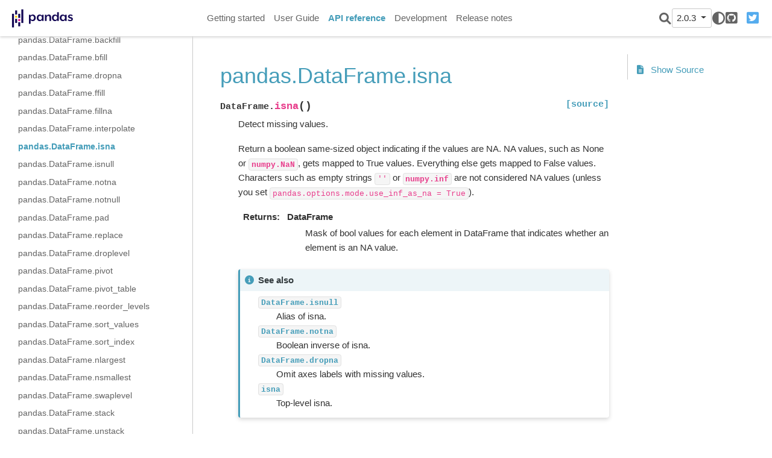

--- FILE ---
content_type: text/html
request_url: https://pandas.pydata.org/pandas-docs/version/2.0.3/reference/api/pandas.DataFrame.isna.html
body_size: 6849
content:

<!DOCTYPE html>

<html lang="en">
  <head>
    <meta charset="utf-8" />
    <meta name="viewport" content="width=device-width, initial-scale=1.0" /><meta name="generator" content="Docutils 0.17.1: http://docutils.sourceforge.net/" />

    <title>pandas.DataFrame.isna &#8212; pandas 2.0.3 documentation</title>
  <script>
    document.documentElement.dataset.mode = localStorage.getItem("mode") || "";
    document.documentElement.dataset.theme = localStorage.getItem("theme") || "light";
  </script>
  
  <!-- Loaded before other Sphinx assets -->
  <link href="../../_static/styles/theme.css?digest=9b1a4fa89bdd0e95b23b" rel="stylesheet">
<link href="../../_static/styles/pydata-sphinx-theme.css?digest=9b1a4fa89bdd0e95b23b" rel="stylesheet">

  
  <link rel="stylesheet"
    href="../../_static/vendor/fontawesome/6.1.2/css/all.min.css">
  <link rel="preload" as="font" type="font/woff2" crossorigin
    href="../../_static/vendor/fontawesome/6.1.2/webfonts/fa-solid-900.woff2">
  <link rel="preload" as="font" type="font/woff2" crossorigin
    href="../../_static/vendor/fontawesome/6.1.2/webfonts/fa-brands-400.woff2">

    <link rel="stylesheet" type="text/css" href="../../_static/pygments.css" />
    <link rel="stylesheet" type="text/css" href="../../_static/plot_directive.css" />
    <link rel="stylesheet" type="text/css" href="../../_static/copybutton.css" />
    <link rel="stylesheet" type="text/css" href="../../_static/panels-main.c949a650a448cc0ae9fd3441c0e17fb0.css" />
    <link rel="stylesheet" type="text/css" href="../../_static/panels-variables.06eb56fa6e07937060861dad626602ad.css" />
    <link rel="stylesheet" type="text/css" href="../../_static/css/getting_started.css" />
    <link rel="stylesheet" type="text/css" href="../../_static/css/pandas.css" />
  
  <!-- Pre-loaded scripts that we'll load fully later -->
  <link rel="preload" as="script" href="../../_static/scripts/pydata-sphinx-theme.js?digest=9b1a4fa89bdd0e95b23b">

    <script data-url_root="../../" id="documentation_options" src="../../_static/documentation_options.js"></script>
    <script src="../../_static/jquery.js"></script>
    <script src="../../_static/underscore.js"></script>
    <script src="../../_static/doctools.js"></script>
    <script src="../../_static/clipboard.min.js"></script>
    <script src="../../_static/copybutton.js"></script>
    <script src="../../_static/toggleprompt.js"></script>
    <script src="https://cdn.jsdelivr.net/npm/@jupyter-widgets/html-manager@^1.0.1/dist/embed-amd.js"></script>
    <script async="async" src="https://www.googletagmanager.com/gtag/js?id=G-5RE31C1RNW"></script>
    <script>
                    window.dataLayer = window.dataLayer || [];
                    function gtag(){ dataLayer.push(arguments); }
                    gtag('js', new Date());
                    gtag('config', 'G-5RE31C1RNW');
                </script>
    <script>DOCUMENTATION_OPTIONS.pagename = 'reference/api/pandas.DataFrame.isna';</script>
    <script>
        DOCUMENTATION_OPTIONS.theme_switcher_json_url = '/versions.json';
        DOCUMENTATION_OPTIONS.theme_switcher_version_match = '2.0.3';
        </script>
    <link rel="shortcut icon" href="../../_static/favicon.ico"/>
    <link rel="index" title="Index" href="../../genindex.html" />
    <link rel="search" title="Search" href="../../search.html" />
    <link rel="next" title="pandas.DataFrame.isnull" href="pandas.DataFrame.isnull.html" />
    <link rel="prev" title="pandas.DataFrame.isin" href="pandas.DataFrame.isin.html" />
  <meta name="viewport" content="width=device-width, initial-scale=1" />
  <meta name="docsearch:language" content="en">
  </head>
  
  
  <body data-spy="scroll" data-target="#bd-toc-nav" data-offset="180" data-default-mode="">

  
  <input type="checkbox" class="sidebar-toggle" name="__primary" id="__primary">
  <label class="overlay overlay-primary" for="__primary"></label>

  
  <input type="checkbox" class="sidebar-toggle" name="__secondary" id="__secondary">
  <label class="overlay overlay-secondary" for="__secondary"></label>

  
  <div class="search-button__wrapper">
    <div class="search-button__overlay"></div>
    <div class="search-button__search-container">
      
<form class="bd-search d-flex align-items-center" action="../../search.html" method="get">
  <i class="icon fas fa-search"></i>
  <input type="search" class="form-control" name="q" id="search-input" placeholder="Search the docs ..." aria-label="Search the docs ..." autocomplete="off" autocorrect="off" autocapitalize="off" spellcheck="false">
  <span class="search-button__kbd-shortcut"><kbd class="kbd-shortcut__modifier">Ctrl</kbd>+<kbd>K</kbd></span>
</form>
    </div>
  </div>

  
  <nav class="bd-header navbar navbar-expand-lg bd-navbar" id="navbar-main"><div class="bd-header__inner bd-page-width">
  <label class="sidebar-toggle primary-toggle" for="__primary">
      <span class="fas fa-bars"></span>
  </label>
  <div id="navbar-start">
    
    
  


<a class="navbar-brand logo" href="../../index.html">

  
  
  
  
  
  
  

  
    <img src="../../_static/pandas.svg" class="logo__image only-light" alt="Logo image">
    <img src="https://pandas.pydata.org/static/img/pandas_white.svg" class="logo__image only-dark" alt="Logo image">
  
  
</a>
    
  </div>

  
  <div class="col-lg-9 navbar-header-items">
    <div id="navbar-center" class="mr-auto">
      
      <div class="navbar-center-item">
        <nav class="navbar-nav">
    <p class="sidebar-header-items__title" role="heading" aria-level="1" aria-label="Site Navigation">
        Site Navigation
    </p>
    <ul id="navbar-main-elements" class="navbar-nav">
        
                <li class="nav-item">
                    <a class="nav-link" href="../../getting_started/index.html">
                        Getting started
                    </a>
                </li>
                

                <li class="nav-item">
                    <a class="nav-link" href="../../user_guide/index.html">
                        User Guide
                    </a>
                </li>
                

                <li class="nav-item current active">
                    <a class="nav-link" href="../index.html">
                        API reference
                    </a>
                </li>
                

                <li class="nav-item">
                    <a class="nav-link" href="../../development/index.html">
                        Development
                    </a>
                </li>
                

                <li class="nav-item">
                    <a class="nav-link" href="../../whatsnew/index.html">
                        Release notes
                    </a>
                </li>
                
    </ul>
</nav>
      </div>
      
    </div>

    <div id="navbar-end">
      <div class="navbar-end-item navbar-end__search-button-container">
        
<button class="btn btn-sm navbar-btn search-button search-button__button" title="Search">
  <i class="fas fa-search"></i>
</button>
      </div>
      
      <div class="navbar-end-item">
        <div class="version-switcher__container dropdown">
    <button type="button" class="version-switcher__button btn btn-sm navbar-btn dropdown-toggle" data-toggle="dropdown">
        2.0.3  <!-- this text may get changed later by javascript -->
        <span class="caret"></span>
    </button>
    <div class="version-switcher__menu dropdown-menu list-group-flush py-0">
    <!-- dropdown will be populated by javascript on page load -->
    </div>
</div>
      </div>
      
      <div class="navbar-end-item">
        <span class="theme-switch-button btn btn-sm btn-outline-primary navbar-btn rounded-circle">
    <a class="theme-switch" data-mode="light"><i class="fas fa-sun"></i></a>
    <a class="theme-switch" data-mode="dark"><i class="far fa-moon"></i></a>
    <a class="theme-switch" data-mode="auto"><i class="fas fa-adjust"></i></a>
</span>
      </div>
      
      <div class="navbar-end-item">
        <ul id="navbar-icon-links" class="navbar-nav" aria-label="Icon Links">
        <li class="nav-item">
          
          
          
          
          
          
          <a href="https://github.com/pandas-dev/pandas" title="GitHub" class="nav-link" rel="noopener" target="_blank"><span><i class="fab fa-github-square"></i></span>
            <label class="sr-only">GitHub</label></a>
        </li>
        <li class="nav-item">
          
          
          
          
          
          
          <a href="https://twitter.com/pandas_dev" title="Twitter" class="nav-link" rel="noopener" target="_blank"><span><i class="fab fa-twitter-square"></i></span>
            <label class="sr-only">Twitter</label></a>
        </li>
      </ul>
      </div>
      
    </div>
  </div>


  
  <div class="search-button-container--mobile">
<button class="btn btn-sm navbar-btn search-button search-button__button" title="Search">
  <i class="fas fa-search"></i>
</button>
  </div>

  
  <label class="sidebar-toggle secondary-toggle" for="__secondary">
      <span class="fas fa-outdent"></span>
  </label>
  

</div>
  </nav>
  

  <div class="bd-container">
    <div class="bd-container__inner bd-page-width">
      
      <div class="bd-sidebar-primary bd-sidebar">
        
  
  <div class="sidebar-header-items sidebar-primary__section">
    
    
      <div class="sidebar-header-items__center">
      
      <div class="navbar-center-item">
        <nav class="navbar-nav">
    <p class="sidebar-header-items__title" role="heading" aria-level="1" aria-label="Site Navigation">
        Site Navigation
    </p>
    <ul id="navbar-main-elements" class="navbar-nav">
        
                <li class="nav-item">
                    <a class="nav-link" href="../../getting_started/index.html">
                        Getting started
                    </a>
                </li>
                

                <li class="nav-item">
                    <a class="nav-link" href="../../user_guide/index.html">
                        User Guide
                    </a>
                </li>
                

                <li class="nav-item current active">
                    <a class="nav-link" href="../index.html">
                        API reference
                    </a>
                </li>
                

                <li class="nav-item">
                    <a class="nav-link" href="../../development/index.html">
                        Development
                    </a>
                </li>
                

                <li class="nav-item">
                    <a class="nav-link" href="../../whatsnew/index.html">
                        Release notes
                    </a>
                </li>
                
    </ul>
</nav>
      </div>
      
      </div>
    

    
    
    <div class="sidebar-header-items__end">
      
      <div class="navbar-end-item">
        <div class="version-switcher__container dropdown">
    <button type="button" class="version-switcher__button btn btn-sm navbar-btn dropdown-toggle" data-toggle="dropdown">
        2.0.3  <!-- this text may get changed later by javascript -->
        <span class="caret"></span>
    </button>
    <div class="version-switcher__menu dropdown-menu list-group-flush py-0">
    <!-- dropdown will be populated by javascript on page load -->
    </div>
</div>
      </div>
      
      <div class="navbar-end-item">
        <span class="theme-switch-button btn btn-sm btn-outline-primary navbar-btn rounded-circle">
    <a class="theme-switch" data-mode="light"><i class="fas fa-sun"></i></a>
    <a class="theme-switch" data-mode="dark"><i class="far fa-moon"></i></a>
    <a class="theme-switch" data-mode="auto"><i class="fas fa-adjust"></i></a>
</span>
      </div>
      
      <div class="navbar-end-item">
        <ul id="navbar-icon-links" class="navbar-nav" aria-label="Icon Links">
        <li class="nav-item">
          
          
          
          
          
          
          <a href="https://github.com/pandas-dev/pandas" title="GitHub" class="nav-link" rel="noopener" target="_blank"><span><i class="fab fa-github-square"></i></span>
            <label class="sr-only">GitHub</label></a>
        </li>
        <li class="nav-item">
          
          
          
          
          
          
          <a href="https://twitter.com/pandas_dev" title="Twitter" class="nav-link" rel="noopener" target="_blank"><span><i class="fab fa-twitter-square"></i></span>
            <label class="sr-only">Twitter</label></a>
        </li>
      </ul>
      </div>
      
    </div>
    
  </div>

  
  <div class="sidebar-start-items sidebar-primary__section">
    <div class="sidebar-start-items__item"><nav class="bd-links" id="bd-docs-nav" aria-label="Main navigation">
  <div class="bd-toc-item navbar-nav">
    
    <ul class="current nav bd-sidenav">
 <li class="toctree-l1">
  <a class="reference internal" href="../io.html">
   Input/output
  </a>
 </li>
 <li class="toctree-l1">
  <a class="reference internal" href="../general_functions.html">
   General functions
  </a>
 </li>
 <li class="toctree-l1">
  <a class="reference internal" href="../series.html">
   Series
  </a>
 </li>
 <li class="toctree-l1 current active has-children">
  <a class="reference internal" href="../frame.html">
   DataFrame
  </a>
  <input checked="" class="toctree-checkbox" id="toctree-checkbox-1" name="toctree-checkbox-1" type="checkbox"/>
  <label class="toctree-toggle" for="toctree-checkbox-1">
   <i class="fas fa-chevron-down">
   </i>
  </label>
  <ul class="current">
   <li class="toctree-l2">
    <a class="reference internal" href="pandas.DataFrame.html">
     pandas.DataFrame
    </a>
   </li>
   <li class="toctree-l2">
    <a class="reference internal" href="pandas.DataFrame.index.html">
     pandas.DataFrame.index
    </a>
   </li>
   <li class="toctree-l2">
    <a class="reference internal" href="pandas.DataFrame.columns.html">
     pandas.DataFrame.columns
    </a>
   </li>
   <li class="toctree-l2">
    <a class="reference internal" href="pandas.DataFrame.dtypes.html">
     pandas.DataFrame.dtypes
    </a>
   </li>
   <li class="toctree-l2">
    <a class="reference internal" href="pandas.DataFrame.info.html">
     pandas.DataFrame.info
    </a>
   </li>
   <li class="toctree-l2">
    <a class="reference internal" href="pandas.DataFrame.select_dtypes.html">
     pandas.DataFrame.select_dtypes
    </a>
   </li>
   <li class="toctree-l2">
    <a class="reference internal" href="pandas.DataFrame.values.html">
     pandas.DataFrame.values
    </a>
   </li>
   <li class="toctree-l2">
    <a class="reference internal" href="pandas.DataFrame.axes.html">
     pandas.DataFrame.axes
    </a>
   </li>
   <li class="toctree-l2">
    <a class="reference internal" href="pandas.DataFrame.ndim.html">
     pandas.DataFrame.ndim
    </a>
   </li>
   <li class="toctree-l2">
    <a class="reference internal" href="pandas.DataFrame.size.html">
     pandas.DataFrame.size
    </a>
   </li>
   <li class="toctree-l2">
    <a class="reference internal" href="pandas.DataFrame.shape.html">
     pandas.DataFrame.shape
    </a>
   </li>
   <li class="toctree-l2">
    <a class="reference internal" href="pandas.DataFrame.memory_usage.html">
     pandas.DataFrame.memory_usage
    </a>
   </li>
   <li class="toctree-l2">
    <a class="reference internal" href="pandas.DataFrame.empty.html">
     pandas.DataFrame.empty
    </a>
   </li>
   <li class="toctree-l2">
    <a class="reference internal" href="pandas.DataFrame.set_flags.html">
     pandas.DataFrame.set_flags
    </a>
   </li>
   <li class="toctree-l2">
    <a class="reference internal" href="pandas.DataFrame.astype.html">
     pandas.DataFrame.astype
    </a>
   </li>
   <li class="toctree-l2">
    <a class="reference internal" href="pandas.DataFrame.convert_dtypes.html">
     pandas.DataFrame.convert_dtypes
    </a>
   </li>
   <li class="toctree-l2">
    <a class="reference internal" href="pandas.DataFrame.infer_objects.html">
     pandas.DataFrame.infer_objects
    </a>
   </li>
   <li class="toctree-l2">
    <a class="reference internal" href="pandas.DataFrame.copy.html">
     pandas.DataFrame.copy
    </a>
   </li>
   <li class="toctree-l2">
    <a class="reference internal" href="pandas.DataFrame.bool.html">
     pandas.DataFrame.bool
    </a>
   </li>
   <li class="toctree-l2">
    <a class="reference internal" href="pandas.DataFrame.head.html">
     pandas.DataFrame.head
    </a>
   </li>
   <li class="toctree-l2">
    <a class="reference internal" href="pandas.DataFrame.at.html">
     pandas.DataFrame.at
    </a>
   </li>
   <li class="toctree-l2">
    <a class="reference internal" href="pandas.DataFrame.iat.html">
     pandas.DataFrame.iat
    </a>
   </li>
   <li class="toctree-l2">
    <a class="reference internal" href="pandas.DataFrame.loc.html">
     pandas.DataFrame.loc
    </a>
   </li>
   <li class="toctree-l2">
    <a class="reference internal" href="pandas.DataFrame.iloc.html">
     pandas.DataFrame.iloc
    </a>
   </li>
   <li class="toctree-l2">
    <a class="reference internal" href="pandas.DataFrame.insert.html">
     pandas.DataFrame.insert
    </a>
   </li>
   <li class="toctree-l2">
    <a class="reference internal" href="pandas.DataFrame.__iter__.html">
     pandas.DataFrame.__iter__
    </a>
   </li>
   <li class="toctree-l2">
    <a class="reference internal" href="pandas.DataFrame.items.html">
     pandas.DataFrame.items
    </a>
   </li>
   <li class="toctree-l2">
    <a class="reference internal" href="pandas.DataFrame.keys.html">
     pandas.DataFrame.keys
    </a>
   </li>
   <li class="toctree-l2">
    <a class="reference internal" href="pandas.DataFrame.iterrows.html">
     pandas.DataFrame.iterrows
    </a>
   </li>
   <li class="toctree-l2">
    <a class="reference internal" href="pandas.DataFrame.itertuples.html">
     pandas.DataFrame.itertuples
    </a>
   </li>
   <li class="toctree-l2">
    <a class="reference internal" href="pandas.DataFrame.pop.html">
     pandas.DataFrame.pop
    </a>
   </li>
   <li class="toctree-l2">
    <a class="reference internal" href="pandas.DataFrame.tail.html">
     pandas.DataFrame.tail
    </a>
   </li>
   <li class="toctree-l2">
    <a class="reference internal" href="pandas.DataFrame.xs.html">
     pandas.DataFrame.xs
    </a>
   </li>
   <li class="toctree-l2">
    <a class="reference internal" href="pandas.DataFrame.get.html">
     pandas.DataFrame.get
    </a>
   </li>
   <li class="toctree-l2">
    <a class="reference internal" href="pandas.DataFrame.isin.html">
     pandas.DataFrame.isin
    </a>
   </li>
   <li class="toctree-l2">
    <a class="reference internal" href="pandas.DataFrame.where.html">
     pandas.DataFrame.where
    </a>
   </li>
   <li class="toctree-l2">
    <a class="reference internal" href="pandas.DataFrame.mask.html">
     pandas.DataFrame.mask
    </a>
   </li>
   <li class="toctree-l2">
    <a class="reference internal" href="pandas.DataFrame.query.html">
     pandas.DataFrame.query
    </a>
   </li>
   <li class="toctree-l2">
    <a class="reference internal" href="pandas.DataFrame.__add__.html">
     pandas.DataFrame.__add__
    </a>
   </li>
   <li class="toctree-l2">
    <a class="reference internal" href="pandas.DataFrame.add.html">
     pandas.DataFrame.add
    </a>
   </li>
   <li class="toctree-l2">
    <a class="reference internal" href="pandas.DataFrame.sub.html">
     pandas.DataFrame.sub
    </a>
   </li>
   <li class="toctree-l2">
    <a class="reference internal" href="pandas.DataFrame.mul.html">
     pandas.DataFrame.mul
    </a>
   </li>
   <li class="toctree-l2">
    <a class="reference internal" href="pandas.DataFrame.div.html">
     pandas.DataFrame.div
    </a>
   </li>
   <li class="toctree-l2">
    <a class="reference internal" href="pandas.DataFrame.truediv.html">
     pandas.DataFrame.truediv
    </a>
   </li>
   <li class="toctree-l2">
    <a class="reference internal" href="pandas.DataFrame.floordiv.html">
     pandas.DataFrame.floordiv
    </a>
   </li>
   <li class="toctree-l2">
    <a class="reference internal" href="pandas.DataFrame.mod.html">
     pandas.DataFrame.mod
    </a>
   </li>
   <li class="toctree-l2">
    <a class="reference internal" href="pandas.DataFrame.pow.html">
     pandas.DataFrame.pow
    </a>
   </li>
   <li class="toctree-l2">
    <a class="reference internal" href="pandas.DataFrame.dot.html">
     pandas.DataFrame.dot
    </a>
   </li>
   <li class="toctree-l2">
    <a class="reference internal" href="pandas.DataFrame.radd.html">
     pandas.DataFrame.radd
    </a>
   </li>
   <li class="toctree-l2">
    <a class="reference internal" href="pandas.DataFrame.rsub.html">
     pandas.DataFrame.rsub
    </a>
   </li>
   <li class="toctree-l2">
    <a class="reference internal" href="pandas.DataFrame.rmul.html">
     pandas.DataFrame.rmul
    </a>
   </li>
   <li class="toctree-l2">
    <a class="reference internal" href="pandas.DataFrame.rdiv.html">
     pandas.DataFrame.rdiv
    </a>
   </li>
   <li class="toctree-l2">
    <a class="reference internal" href="pandas.DataFrame.rtruediv.html">
     pandas.DataFrame.rtruediv
    </a>
   </li>
   <li class="toctree-l2">
    <a class="reference internal" href="pandas.DataFrame.rfloordiv.html">
     pandas.DataFrame.rfloordiv
    </a>
   </li>
   <li class="toctree-l2">
    <a class="reference internal" href="pandas.DataFrame.rmod.html">
     pandas.DataFrame.rmod
    </a>
   </li>
   <li class="toctree-l2">
    <a class="reference internal" href="pandas.DataFrame.rpow.html">
     pandas.DataFrame.rpow
    </a>
   </li>
   <li class="toctree-l2">
    <a class="reference internal" href="pandas.DataFrame.lt.html">
     pandas.DataFrame.lt
    </a>
   </li>
   <li class="toctree-l2">
    <a class="reference internal" href="pandas.DataFrame.gt.html">
     pandas.DataFrame.gt
    </a>
   </li>
   <li class="toctree-l2">
    <a class="reference internal" href="pandas.DataFrame.le.html">
     pandas.DataFrame.le
    </a>
   </li>
   <li class="toctree-l2">
    <a class="reference internal" href="pandas.DataFrame.ge.html">
     pandas.DataFrame.ge
    </a>
   </li>
   <li class="toctree-l2">
    <a class="reference internal" href="pandas.DataFrame.ne.html">
     pandas.DataFrame.ne
    </a>
   </li>
   <li class="toctree-l2">
    <a class="reference internal" href="pandas.DataFrame.eq.html">
     pandas.DataFrame.eq
    </a>
   </li>
   <li class="toctree-l2">
    <a class="reference internal" href="pandas.DataFrame.combine.html">
     pandas.DataFrame.combine
    </a>
   </li>
   <li class="toctree-l2">
    <a class="reference internal" href="pandas.DataFrame.combine_first.html">
     pandas.DataFrame.combine_first
    </a>
   </li>
   <li class="toctree-l2">
    <a class="reference internal" href="pandas.DataFrame.apply.html">
     pandas.DataFrame.apply
    </a>
   </li>
   <li class="toctree-l2">
    <a class="reference internal" href="pandas.DataFrame.applymap.html">
     pandas.DataFrame.applymap
    </a>
   </li>
   <li class="toctree-l2">
    <a class="reference internal" href="pandas.DataFrame.pipe.html">
     pandas.DataFrame.pipe
    </a>
   </li>
   <li class="toctree-l2">
    <a class="reference internal" href="pandas.DataFrame.agg.html">
     pandas.DataFrame.agg
    </a>
   </li>
   <li class="toctree-l2">
    <a class="reference internal" href="pandas.DataFrame.aggregate.html">
     pandas.DataFrame.aggregate
    </a>
   </li>
   <li class="toctree-l2">
    <a class="reference internal" href="pandas.DataFrame.transform.html">
     pandas.DataFrame.transform
    </a>
   </li>
   <li class="toctree-l2">
    <a class="reference internal" href="pandas.DataFrame.groupby.html">
     pandas.DataFrame.groupby
    </a>
   </li>
   <li class="toctree-l2">
    <a class="reference internal" href="pandas.DataFrame.rolling.html">
     pandas.DataFrame.rolling
    </a>
   </li>
   <li class="toctree-l2">
    <a class="reference internal" href="pandas.DataFrame.expanding.html">
     pandas.DataFrame.expanding
    </a>
   </li>
   <li class="toctree-l2">
    <a class="reference internal" href="pandas.DataFrame.ewm.html">
     pandas.DataFrame.ewm
    </a>
   </li>
   <li class="toctree-l2">
    <a class="reference internal" href="pandas.DataFrame.abs.html">
     pandas.DataFrame.abs
    </a>
   </li>
   <li class="toctree-l2">
    <a class="reference internal" href="pandas.DataFrame.all.html">
     pandas.DataFrame.all
    </a>
   </li>
   <li class="toctree-l2">
    <a class="reference internal" href="pandas.DataFrame.any.html">
     pandas.DataFrame.any
    </a>
   </li>
   <li class="toctree-l2">
    <a class="reference internal" href="pandas.DataFrame.clip.html">
     pandas.DataFrame.clip
    </a>
   </li>
   <li class="toctree-l2">
    <a class="reference internal" href="pandas.DataFrame.corr.html">
     pandas.DataFrame.corr
    </a>
   </li>
   <li class="toctree-l2">
    <a class="reference internal" href="pandas.DataFrame.corrwith.html">
     pandas.DataFrame.corrwith
    </a>
   </li>
   <li class="toctree-l2">
    <a class="reference internal" href="pandas.DataFrame.count.html">
     pandas.DataFrame.count
    </a>
   </li>
   <li class="toctree-l2">
    <a class="reference internal" href="pandas.DataFrame.cov.html">
     pandas.DataFrame.cov
    </a>
   </li>
   <li class="toctree-l2">
    <a class="reference internal" href="pandas.DataFrame.cummax.html">
     pandas.DataFrame.cummax
    </a>
   </li>
   <li class="toctree-l2">
    <a class="reference internal" href="pandas.DataFrame.cummin.html">
     pandas.DataFrame.cummin
    </a>
   </li>
   <li class="toctree-l2">
    <a class="reference internal" href="pandas.DataFrame.cumprod.html">
     pandas.DataFrame.cumprod
    </a>
   </li>
   <li class="toctree-l2">
    <a class="reference internal" href="pandas.DataFrame.cumsum.html">
     pandas.DataFrame.cumsum
    </a>
   </li>
   <li class="toctree-l2">
    <a class="reference internal" href="pandas.DataFrame.describe.html">
     pandas.DataFrame.describe
    </a>
   </li>
   <li class="toctree-l2">
    <a class="reference internal" href="pandas.DataFrame.diff.html">
     pandas.DataFrame.diff
    </a>
   </li>
   <li class="toctree-l2">
    <a class="reference internal" href="pandas.DataFrame.eval.html">
     pandas.DataFrame.eval
    </a>
   </li>
   <li class="toctree-l2">
    <a class="reference internal" href="pandas.DataFrame.kurt.html">
     pandas.DataFrame.kurt
    </a>
   </li>
   <li class="toctree-l2">
    <a class="reference internal" href="pandas.DataFrame.kurtosis.html">
     pandas.DataFrame.kurtosis
    </a>
   </li>
   <li class="toctree-l2">
    <a class="reference internal" href="pandas.DataFrame.max.html">
     pandas.DataFrame.max
    </a>
   </li>
   <li class="toctree-l2">
    <a class="reference internal" href="pandas.DataFrame.mean.html">
     pandas.DataFrame.mean
    </a>
   </li>
   <li class="toctree-l2">
    <a class="reference internal" href="pandas.DataFrame.median.html">
     pandas.DataFrame.median
    </a>
   </li>
   <li class="toctree-l2">
    <a class="reference internal" href="pandas.DataFrame.min.html">
     pandas.DataFrame.min
    </a>
   </li>
   <li class="toctree-l2">
    <a class="reference internal" href="pandas.DataFrame.mode.html">
     pandas.DataFrame.mode
    </a>
   </li>
   <li class="toctree-l2">
    <a class="reference internal" href="pandas.DataFrame.pct_change.html">
     pandas.DataFrame.pct_change
    </a>
   </li>
   <li class="toctree-l2">
    <a class="reference internal" href="pandas.DataFrame.prod.html">
     pandas.DataFrame.prod
    </a>
   </li>
   <li class="toctree-l2">
    <a class="reference internal" href="pandas.DataFrame.product.html">
     pandas.DataFrame.product
    </a>
   </li>
   <li class="toctree-l2">
    <a class="reference internal" href="pandas.DataFrame.quantile.html">
     pandas.DataFrame.quantile
    </a>
   </li>
   <li class="toctree-l2">
    <a class="reference internal" href="pandas.DataFrame.rank.html">
     pandas.DataFrame.rank
    </a>
   </li>
   <li class="toctree-l2">
    <a class="reference internal" href="pandas.DataFrame.round.html">
     pandas.DataFrame.round
    </a>
   </li>
   <li class="toctree-l2">
    <a class="reference internal" href="pandas.DataFrame.sem.html">
     pandas.DataFrame.sem
    </a>
   </li>
   <li class="toctree-l2">
    <a class="reference internal" href="pandas.DataFrame.skew.html">
     pandas.DataFrame.skew
    </a>
   </li>
   <li class="toctree-l2">
    <a class="reference internal" href="pandas.DataFrame.sum.html">
     pandas.DataFrame.sum
    </a>
   </li>
   <li class="toctree-l2">
    <a class="reference internal" href="pandas.DataFrame.std.html">
     pandas.DataFrame.std
    </a>
   </li>
   <li class="toctree-l2">
    <a class="reference internal" href="pandas.DataFrame.var.html">
     pandas.DataFrame.var
    </a>
   </li>
   <li class="toctree-l2">
    <a class="reference internal" href="pandas.DataFrame.nunique.html">
     pandas.DataFrame.nunique
    </a>
   </li>
   <li class="toctree-l2">
    <a class="reference internal" href="pandas.DataFrame.value_counts.html">
     pandas.DataFrame.value_counts
    </a>
   </li>
   <li class="toctree-l2">
    <a class="reference internal" href="pandas.DataFrame.add_prefix.html">
     pandas.DataFrame.add_prefix
    </a>
   </li>
   <li class="toctree-l2">
    <a class="reference internal" href="pandas.DataFrame.add_suffix.html">
     pandas.DataFrame.add_suffix
    </a>
   </li>
   <li class="toctree-l2">
    <a class="reference internal" href="pandas.DataFrame.align.html">
     pandas.DataFrame.align
    </a>
   </li>
   <li class="toctree-l2">
    <a class="reference internal" href="pandas.DataFrame.at_time.html">
     pandas.DataFrame.at_time
    </a>
   </li>
   <li class="toctree-l2">
    <a class="reference internal" href="pandas.DataFrame.between_time.html">
     pandas.DataFrame.between_time
    </a>
   </li>
   <li class="toctree-l2">
    <a class="reference internal" href="pandas.DataFrame.drop.html">
     pandas.DataFrame.drop
    </a>
   </li>
   <li class="toctree-l2">
    <a class="reference internal" href="pandas.DataFrame.drop_duplicates.html">
     pandas.DataFrame.drop_duplicates
    </a>
   </li>
   <li class="toctree-l2">
    <a class="reference internal" href="pandas.DataFrame.duplicated.html">
     pandas.DataFrame.duplicated
    </a>
   </li>
   <li class="toctree-l2">
    <a class="reference internal" href="pandas.DataFrame.equals.html">
     pandas.DataFrame.equals
    </a>
   </li>
   <li class="toctree-l2">
    <a class="reference internal" href="pandas.DataFrame.filter.html">
     pandas.DataFrame.filter
    </a>
   </li>
   <li class="toctree-l2">
    <a class="reference internal" href="pandas.DataFrame.first.html">
     pandas.DataFrame.first
    </a>
   </li>
   <li class="toctree-l2">
    <a class="reference internal" href="pandas.DataFrame.head.html">
     pandas.DataFrame.head
    </a>
   </li>
   <li class="toctree-l2">
    <a class="reference internal" href="pandas.DataFrame.idxmax.html">
     pandas.DataFrame.idxmax
    </a>
   </li>
   <li class="toctree-l2">
    <a class="reference internal" href="pandas.DataFrame.idxmin.html">
     pandas.DataFrame.idxmin
    </a>
   </li>
   <li class="toctree-l2">
    <a class="reference internal" href="pandas.DataFrame.last.html">
     pandas.DataFrame.last
    </a>
   </li>
   <li class="toctree-l2">
    <a class="reference internal" href="pandas.DataFrame.reindex.html">
     pandas.DataFrame.reindex
    </a>
   </li>
   <li class="toctree-l2">
    <a class="reference internal" href="pandas.DataFrame.reindex_like.html">
     pandas.DataFrame.reindex_like
    </a>
   </li>
   <li class="toctree-l2">
    <a class="reference internal" href="pandas.DataFrame.rename.html">
     pandas.DataFrame.rename
    </a>
   </li>
   <li class="toctree-l2">
    <a class="reference internal" href="pandas.DataFrame.rename_axis.html">
     pandas.DataFrame.rename_axis
    </a>
   </li>
   <li class="toctree-l2">
    <a class="reference internal" href="pandas.DataFrame.reset_index.html">
     pandas.DataFrame.reset_index
    </a>
   </li>
   <li class="toctree-l2">
    <a class="reference internal" href="pandas.DataFrame.sample.html">
     pandas.DataFrame.sample
    </a>
   </li>
   <li class="toctree-l2">
    <a class="reference internal" href="pandas.DataFrame.set_axis.html">
     pandas.DataFrame.set_axis
    </a>
   </li>
   <li class="toctree-l2">
    <a class="reference internal" href="pandas.DataFrame.set_index.html">
     pandas.DataFrame.set_index
    </a>
   </li>
   <li class="toctree-l2">
    <a class="reference internal" href="pandas.DataFrame.tail.html">
     pandas.DataFrame.tail
    </a>
   </li>
   <li class="toctree-l2">
    <a class="reference internal" href="pandas.DataFrame.take.html">
     pandas.DataFrame.take
    </a>
   </li>
   <li class="toctree-l2">
    <a class="reference internal" href="pandas.DataFrame.truncate.html">
     pandas.DataFrame.truncate
    </a>
   </li>
   <li class="toctree-l2">
    <a class="reference internal" href="pandas.DataFrame.backfill.html">
     pandas.DataFrame.backfill
    </a>
   </li>
   <li class="toctree-l2">
    <a class="reference internal" href="pandas.DataFrame.bfill.html">
     pandas.DataFrame.bfill
    </a>
   </li>
   <li class="toctree-l2">
    <a class="reference internal" href="pandas.DataFrame.dropna.html">
     pandas.DataFrame.dropna
    </a>
   </li>
   <li class="toctree-l2">
    <a class="reference internal" href="pandas.DataFrame.ffill.html">
     pandas.DataFrame.ffill
    </a>
   </li>
   <li class="toctree-l2">
    <a class="reference internal" href="pandas.DataFrame.fillna.html">
     pandas.DataFrame.fillna
    </a>
   </li>
   <li class="toctree-l2">
    <a class="reference internal" href="pandas.DataFrame.interpolate.html">
     pandas.DataFrame.interpolate
    </a>
   </li>
   <li class="toctree-l2 current active">
    <a class="current reference internal" href="#">
     pandas.DataFrame.isna
    </a>
   </li>
   <li class="toctree-l2">
    <a class="reference internal" href="pandas.DataFrame.isnull.html">
     pandas.DataFrame.isnull
    </a>
   </li>
   <li class="toctree-l2">
    <a class="reference internal" href="pandas.DataFrame.notna.html">
     pandas.DataFrame.notna
    </a>
   </li>
   <li class="toctree-l2">
    <a class="reference internal" href="pandas.DataFrame.notnull.html">
     pandas.DataFrame.notnull
    </a>
   </li>
   <li class="toctree-l2">
    <a class="reference internal" href="pandas.DataFrame.pad.html">
     pandas.DataFrame.pad
    </a>
   </li>
   <li class="toctree-l2">
    <a class="reference internal" href="pandas.DataFrame.replace.html">
     pandas.DataFrame.replace
    </a>
   </li>
   <li class="toctree-l2">
    <a class="reference internal" href="pandas.DataFrame.droplevel.html">
     pandas.DataFrame.droplevel
    </a>
   </li>
   <li class="toctree-l2">
    <a class="reference internal" href="pandas.DataFrame.pivot.html">
     pandas.DataFrame.pivot
    </a>
   </li>
   <li class="toctree-l2">
    <a class="reference internal" href="pandas.DataFrame.pivot_table.html">
     pandas.DataFrame.pivot_table
    </a>
   </li>
   <li class="toctree-l2">
    <a class="reference internal" href="pandas.DataFrame.reorder_levels.html">
     pandas.DataFrame.reorder_levels
    </a>
   </li>
   <li class="toctree-l2">
    <a class="reference internal" href="pandas.DataFrame.sort_values.html">
     pandas.DataFrame.sort_values
    </a>
   </li>
   <li class="toctree-l2">
    <a class="reference internal" href="pandas.DataFrame.sort_index.html">
     pandas.DataFrame.sort_index
    </a>
   </li>
   <li class="toctree-l2">
    <a class="reference internal" href="pandas.DataFrame.nlargest.html">
     pandas.DataFrame.nlargest
    </a>
   </li>
   <li class="toctree-l2">
    <a class="reference internal" href="pandas.DataFrame.nsmallest.html">
     pandas.DataFrame.nsmallest
    </a>
   </li>
   <li class="toctree-l2">
    <a class="reference internal" href="pandas.DataFrame.swaplevel.html">
     pandas.DataFrame.swaplevel
    </a>
   </li>
   <li class="toctree-l2">
    <a class="reference internal" href="pandas.DataFrame.stack.html">
     pandas.DataFrame.stack
    </a>
   </li>
   <li class="toctree-l2">
    <a class="reference internal" href="pandas.DataFrame.unstack.html">
     pandas.DataFrame.unstack
    </a>
   </li>
   <li class="toctree-l2">
    <a class="reference internal" href="pandas.DataFrame.swapaxes.html">
     pandas.DataFrame.swapaxes
    </a>
   </li>
   <li class="toctree-l2">
    <a class="reference internal" href="pandas.DataFrame.melt.html">
     pandas.DataFrame.melt
    </a>
   </li>
   <li class="toctree-l2">
    <a class="reference internal" href="pandas.DataFrame.explode.html">
     pandas.DataFrame.explode
    </a>
   </li>
   <li class="toctree-l2">
    <a class="reference internal" href="pandas.DataFrame.squeeze.html">
     pandas.DataFrame.squeeze
    </a>
   </li>
   <li class="toctree-l2">
    <a class="reference internal" href="pandas.DataFrame.to_xarray.html">
     pandas.DataFrame.to_xarray
    </a>
   </li>
   <li class="toctree-l2">
    <a class="reference internal" href="pandas.DataFrame.T.html">
     pandas.DataFrame.T
    </a>
   </li>
   <li class="toctree-l2">
    <a class="reference internal" href="pandas.DataFrame.transpose.html">
     pandas.DataFrame.transpose
    </a>
   </li>
   <li class="toctree-l2">
    <a class="reference internal" href="pandas.DataFrame.assign.html">
     pandas.DataFrame.assign
    </a>
   </li>
   <li class="toctree-l2">
    <a class="reference internal" href="pandas.DataFrame.compare.html">
     pandas.DataFrame.compare
    </a>
   </li>
   <li class="toctree-l2">
    <a class="reference internal" href="pandas.DataFrame.join.html">
     pandas.DataFrame.join
    </a>
   </li>
   <li class="toctree-l2">
    <a class="reference internal" href="pandas.DataFrame.merge.html">
     pandas.DataFrame.merge
    </a>
   </li>
   <li class="toctree-l2">
    <a class="reference internal" href="pandas.DataFrame.update.html">
     pandas.DataFrame.update
    </a>
   </li>
   <li class="toctree-l2">
    <a class="reference internal" href="pandas.DataFrame.asfreq.html">
     pandas.DataFrame.asfreq
    </a>
   </li>
   <li class="toctree-l2">
    <a class="reference internal" href="pandas.DataFrame.asof.html">
     pandas.DataFrame.asof
    </a>
   </li>
   <li class="toctree-l2">
    <a class="reference internal" href="pandas.DataFrame.shift.html">
     pandas.DataFrame.shift
    </a>
   </li>
   <li class="toctree-l2">
    <a class="reference internal" href="pandas.DataFrame.first_valid_index.html">
     pandas.DataFrame.first_valid_index
    </a>
   </li>
   <li class="toctree-l2">
    <a class="reference internal" href="pandas.DataFrame.last_valid_index.html">
     pandas.DataFrame.last_valid_index
    </a>
   </li>
   <li class="toctree-l2">
    <a class="reference internal" href="pandas.DataFrame.resample.html">
     pandas.DataFrame.resample
    </a>
   </li>
   <li class="toctree-l2">
    <a class="reference internal" href="pandas.DataFrame.to_period.html">
     pandas.DataFrame.to_period
    </a>
   </li>
   <li class="toctree-l2">
    <a class="reference internal" href="pandas.DataFrame.to_timestamp.html">
     pandas.DataFrame.to_timestamp
    </a>
   </li>
   <li class="toctree-l2">
    <a class="reference internal" href="pandas.DataFrame.tz_convert.html">
     pandas.DataFrame.tz_convert
    </a>
   </li>
   <li class="toctree-l2">
    <a class="reference internal" href="pandas.DataFrame.tz_localize.html">
     pandas.DataFrame.tz_localize
    </a>
   </li>
   <li class="toctree-l2">
    <a class="reference internal" href="pandas.Flags.html">
     pandas.Flags
    </a>
   </li>
   <li class="toctree-l2">
    <a class="reference internal" href="pandas.DataFrame.attrs.html">
     pandas.DataFrame.attrs
    </a>
   </li>
   <li class="toctree-l2">
    <a class="reference internal" href="pandas.DataFrame.plot.html">
     pandas.DataFrame.plot
    </a>
   </li>
   <li class="toctree-l2">
    <a class="reference internal" href="pandas.DataFrame.plot.area.html">
     pandas.DataFrame.plot.area
    </a>
   </li>
   <li class="toctree-l2">
    <a class="reference internal" href="pandas.DataFrame.plot.bar.html">
     pandas.DataFrame.plot.bar
    </a>
   </li>
   <li class="toctree-l2">
    <a class="reference internal" href="pandas.DataFrame.plot.barh.html">
     pandas.DataFrame.plot.barh
    </a>
   </li>
   <li class="toctree-l2">
    <a class="reference internal" href="pandas.DataFrame.plot.box.html">
     pandas.DataFrame.plot.box
    </a>
   </li>
   <li class="toctree-l2">
    <a class="reference internal" href="pandas.DataFrame.plot.density.html">
     pandas.DataFrame.plot.density
    </a>
   </li>
   <li class="toctree-l2">
    <a class="reference internal" href="pandas.DataFrame.plot.hexbin.html">
     pandas.DataFrame.plot.hexbin
    </a>
   </li>
   <li class="toctree-l2">
    <a class="reference internal" href="pandas.DataFrame.plot.hist.html">
     pandas.DataFrame.plot.hist
    </a>
   </li>
   <li class="toctree-l2">
    <a class="reference internal" href="pandas.DataFrame.plot.kde.html">
     pandas.DataFrame.plot.kde
    </a>
   </li>
   <li class="toctree-l2">
    <a class="reference internal" href="pandas.DataFrame.plot.line.html">
     pandas.DataFrame.plot.line
    </a>
   </li>
   <li class="toctree-l2">
    <a class="reference internal" href="pandas.DataFrame.plot.pie.html">
     pandas.DataFrame.plot.pie
    </a>
   </li>
   <li class="toctree-l2">
    <a class="reference internal" href="pandas.DataFrame.plot.scatter.html">
     pandas.DataFrame.plot.scatter
    </a>
   </li>
   <li class="toctree-l2">
    <a class="reference internal" href="pandas.DataFrame.boxplot.html">
     pandas.DataFrame.boxplot
    </a>
   </li>
   <li class="toctree-l2">
    <a class="reference internal" href="pandas.DataFrame.hist.html">
     pandas.DataFrame.hist
    </a>
   </li>
   <li class="toctree-l2">
    <a class="reference internal" href="pandas.DataFrame.sparse.density.html">
     pandas.DataFrame.sparse.density
    </a>
   </li>
   <li class="toctree-l2">
    <a class="reference internal" href="pandas.DataFrame.sparse.from_spmatrix.html">
     pandas.DataFrame.sparse.from_spmatrix
    </a>
   </li>
   <li class="toctree-l2">
    <a class="reference internal" href="pandas.DataFrame.sparse.to_coo.html">
     pandas.DataFrame.sparse.to_coo
    </a>
   </li>
   <li class="toctree-l2">
    <a class="reference internal" href="pandas.DataFrame.sparse.to_dense.html">
     pandas.DataFrame.sparse.to_dense
    </a>
   </li>
   <li class="toctree-l2">
    <a class="reference internal" href="pandas.DataFrame.from_dict.html">
     pandas.DataFrame.from_dict
    </a>
   </li>
   <li class="toctree-l2">
    <a class="reference internal" href="pandas.DataFrame.from_records.html">
     pandas.DataFrame.from_records
    </a>
   </li>
   <li class="toctree-l2">
    <a class="reference internal" href="pandas.DataFrame.to_orc.html">
     pandas.DataFrame.to_orc
    </a>
   </li>
   <li class="toctree-l2">
    <a class="reference internal" href="pandas.DataFrame.to_parquet.html">
     pandas.DataFrame.to_parquet
    </a>
   </li>
   <li class="toctree-l2">
    <a class="reference internal" href="pandas.DataFrame.to_pickle.html">
     pandas.DataFrame.to_pickle
    </a>
   </li>
   <li class="toctree-l2">
    <a class="reference internal" href="pandas.DataFrame.to_csv.html">
     pandas.DataFrame.to_csv
    </a>
   </li>
   <li class="toctree-l2">
    <a class="reference internal" href="pandas.DataFrame.to_hdf.html">
     pandas.DataFrame.to_hdf
    </a>
   </li>
   <li class="toctree-l2">
    <a class="reference internal" href="pandas.DataFrame.to_sql.html">
     pandas.DataFrame.to_sql
    </a>
   </li>
   <li class="toctree-l2">
    <a class="reference internal" href="pandas.DataFrame.to_dict.html">
     pandas.DataFrame.to_dict
    </a>
   </li>
   <li class="toctree-l2">
    <a class="reference internal" href="pandas.DataFrame.to_excel.html">
     pandas.DataFrame.to_excel
    </a>
   </li>
   <li class="toctree-l2">
    <a class="reference internal" href="pandas.DataFrame.to_json.html">
     pandas.DataFrame.to_json
    </a>
   </li>
   <li class="toctree-l2">
    <a class="reference internal" href="pandas.DataFrame.to_html.html">
     pandas.DataFrame.to_html
    </a>
   </li>
   <li class="toctree-l2">
    <a class="reference internal" href="pandas.DataFrame.to_feather.html">
     pandas.DataFrame.to_feather
    </a>
   </li>
   <li class="toctree-l2">
    <a class="reference internal" href="pandas.DataFrame.to_latex.html">
     pandas.DataFrame.to_latex
    </a>
   </li>
   <li class="toctree-l2">
    <a class="reference internal" href="pandas.DataFrame.to_stata.html">
     pandas.DataFrame.to_stata
    </a>
   </li>
   <li class="toctree-l2">
    <a class="reference internal" href="pandas.DataFrame.to_gbq.html">
     pandas.DataFrame.to_gbq
    </a>
   </li>
   <li class="toctree-l2">
    <a class="reference internal" href="pandas.DataFrame.to_records.html">
     pandas.DataFrame.to_records
    </a>
   </li>
   <li class="toctree-l2">
    <a class="reference internal" href="pandas.DataFrame.to_string.html">
     pandas.DataFrame.to_string
    </a>
   </li>
   <li class="toctree-l2">
    <a class="reference internal" href="pandas.DataFrame.to_clipboard.html">
     pandas.DataFrame.to_clipboard
    </a>
   </li>
   <li class="toctree-l2">
    <a class="reference internal" href="pandas.DataFrame.to_markdown.html">
     pandas.DataFrame.to_markdown
    </a>
   </li>
   <li class="toctree-l2">
    <a class="reference internal" href="pandas.DataFrame.style.html">
     pandas.DataFrame.style
    </a>
   </li>
   <li class="toctree-l2">
    <a class="reference internal" href="pandas.DataFrame.__dataframe__.html">
     pandas.DataFrame.__dataframe__
    </a>
   </li>
  </ul>
 </li>
 <li class="toctree-l1">
  <a class="reference internal" href="../arrays.html">
   pandas arrays, scalars, and data types
  </a>
 </li>
 <li class="toctree-l1">
  <a class="reference internal" href="../indexing.html">
   Index objects
  </a>
 </li>
 <li class="toctree-l1">
  <a class="reference internal" href="../offset_frequency.html">
   Date offsets
  </a>
 </li>
 <li class="toctree-l1">
  <a class="reference internal" href="../window.html">
   Window
  </a>
 </li>
 <li class="toctree-l1">
  <a class="reference internal" href="../groupby.html">
   GroupBy
  </a>
 </li>
 <li class="toctree-l1">
  <a class="reference internal" href="../resampling.html">
   Resampling
  </a>
 </li>
 <li class="toctree-l1">
  <a class="reference internal" href="../style.html">
   Style
  </a>
 </li>
 <li class="toctree-l1">
  <a class="reference internal" href="../plotting.html">
   Plotting
  </a>
 </li>
 <li class="toctree-l1">
  <a class="reference internal" href="../options.html">
   Options and settings
  </a>
 </li>
 <li class="toctree-l1">
  <a class="reference internal" href="../extensions.html">
   Extensions
  </a>
 </li>
 <li class="toctree-l1">
  <a class="reference internal" href="../testing.html">
   Testing
  </a>
 </li>
</ul>

    
  </div>
</nav>
    </div>
  </div>
  

  
  <div class="sidebar-end-items sidebar-primary__section">
    <div class="sidebar-end-items__item">
    </div>
  </div>

      </div>
      <main class="bd-main">
        
        
        <div class="bd-content">
          <div class="bd-article-container">
            
            <div class="bd-header-article">
                
            </div>
            
            
            <article class="bd-article" role="main">
              
  <section id="pandas-dataframe-isna">
<h1>pandas.DataFrame.isna<a class="headerlink" href="#pandas-dataframe-isna" title="Permalink to this headline">#</a></h1>
<dl class="py method">
<dt class="sig sig-object py" id="pandas.DataFrame.isna">
<span class="sig-prename descclassname"><span class="pre">DataFrame.</span></span><span class="sig-name descname"><span class="pre">isna</span></span><span class="sig-paren">(</span><span class="sig-paren">)</span><a class="reference external" href="https://github.com/pandas-dev/pandas/blob/v2.0.3/pandas/core/frame.py#L6225-L6228"><span class="viewcode-link"><span class="pre">[source]</span></span></a><a class="headerlink" href="#pandas.DataFrame.isna" title="Permalink to this definition">#</a></dt>
<dd><p>Detect missing values.</p>
<p>Return a boolean same-sized object indicating if the values are NA.
NA values, such as None or <code class="xref py py-attr docutils literal notranslate"><span class="pre">numpy.NaN</span></code>, gets mapped to True
values.
Everything else gets mapped to False values. Characters such as empty
strings <code class="docutils literal notranslate"><span class="pre">''</span></code> or <code class="xref py py-attr docutils literal notranslate"><span class="pre">numpy.inf</span></code> are not considered NA values
(unless you set <code class="docutils literal notranslate"><span class="pre">pandas.options.mode.use_inf_as_na</span> <span class="pre">=</span> <span class="pre">True</span></code>).</p>
<dl class="field-list simple">
<dt class="field-odd">Returns</dt>
<dd class="field-odd"><dl class="simple">
<dt>DataFrame</dt><dd><p>Mask of bool values for each element in DataFrame that
indicates whether an element is an NA value.</p>
</dd>
</dl>
</dd>
</dl>
<div class="admonition seealso">
<p class="admonition-title">See also</p>
<dl class="simple">
<dt><a class="reference internal" href="pandas.DataFrame.isnull.html#pandas.DataFrame.isnull" title="pandas.DataFrame.isnull"><code class="xref py py-obj docutils literal notranslate"><span class="pre">DataFrame.isnull</span></code></a></dt><dd><p>Alias of isna.</p>
</dd>
<dt><a class="reference internal" href="pandas.DataFrame.notna.html#pandas.DataFrame.notna" title="pandas.DataFrame.notna"><code class="xref py py-obj docutils literal notranslate"><span class="pre">DataFrame.notna</span></code></a></dt><dd><p>Boolean inverse of isna.</p>
</dd>
<dt><a class="reference internal" href="pandas.DataFrame.dropna.html#pandas.DataFrame.dropna" title="pandas.DataFrame.dropna"><code class="xref py py-obj docutils literal notranslate"><span class="pre">DataFrame.dropna</span></code></a></dt><dd><p>Omit axes labels with missing values.</p>
</dd>
<dt><a class="reference internal" href="pandas.isna.html#pandas.isna" title="pandas.isna"><code class="xref py py-obj docutils literal notranslate"><span class="pre">isna</span></code></a></dt><dd><p>Top-level isna.</p>
</dd>
</dl>
</div>
<p class="rubric">Examples</p>
<p>Show which entries in a DataFrame are NA.</p>
<div class="doctest highlight-default notranslate"><div class="highlight"><pre><span></span><span class="gp">&gt;&gt;&gt; </span><span class="n">df</span> <span class="o">=</span> <span class="n">pd</span><span class="o">.</span><span class="n">DataFrame</span><span class="p">(</span><span class="nb">dict</span><span class="p">(</span><span class="n">age</span><span class="o">=</span><span class="p">[</span><span class="mi">5</span><span class="p">,</span> <span class="mi">6</span><span class="p">,</span> <span class="n">np</span><span class="o">.</span><span class="n">NaN</span><span class="p">],</span>
<span class="gp">... </span>                       <span class="n">born</span><span class="o">=</span><span class="p">[</span><span class="n">pd</span><span class="o">.</span><span class="n">NaT</span><span class="p">,</span> <span class="n">pd</span><span class="o">.</span><span class="n">Timestamp</span><span class="p">(</span><span class="s1">&#39;1939-05-27&#39;</span><span class="p">),</span>
<span class="gp">... </span>                             <span class="n">pd</span><span class="o">.</span><span class="n">Timestamp</span><span class="p">(</span><span class="s1">&#39;1940-04-25&#39;</span><span class="p">)],</span>
<span class="gp">... </span>                       <span class="n">name</span><span class="o">=</span><span class="p">[</span><span class="s1">&#39;Alfred&#39;</span><span class="p">,</span> <span class="s1">&#39;Batman&#39;</span><span class="p">,</span> <span class="s1">&#39;&#39;</span><span class="p">],</span>
<span class="gp">... </span>                       <span class="n">toy</span><span class="o">=</span><span class="p">[</span><span class="kc">None</span><span class="p">,</span> <span class="s1">&#39;Batmobile&#39;</span><span class="p">,</span> <span class="s1">&#39;Joker&#39;</span><span class="p">]))</span>
<span class="gp">&gt;&gt;&gt; </span><span class="n">df</span>
<span class="go">   age       born    name        toy</span>
<span class="go">0  5.0        NaT  Alfred       None</span>
<span class="go">1  6.0 1939-05-27  Batman  Batmobile</span>
<span class="go">2  NaN 1940-04-25              Joker</span>
</pre></div>
</div>
<div class="doctest highlight-default notranslate"><div class="highlight"><pre><span></span><span class="gp">&gt;&gt;&gt; </span><span class="n">df</span><span class="o">.</span><span class="n">isna</span><span class="p">()</span>
<span class="go">     age   born   name    toy</span>
<span class="go">0  False   True  False   True</span>
<span class="go">1  False  False  False  False</span>
<span class="go">2   True  False  False  False</span>
</pre></div>
</div>
<p>Show which entries in a Series are NA.</p>
<div class="doctest highlight-default notranslate"><div class="highlight"><pre><span></span><span class="gp">&gt;&gt;&gt; </span><span class="n">ser</span> <span class="o">=</span> <span class="n">pd</span><span class="o">.</span><span class="n">Series</span><span class="p">([</span><span class="mi">5</span><span class="p">,</span> <span class="mi">6</span><span class="p">,</span> <span class="n">np</span><span class="o">.</span><span class="n">NaN</span><span class="p">])</span>
<span class="gp">&gt;&gt;&gt; </span><span class="n">ser</span>
<span class="go">0    5.0</span>
<span class="go">1    6.0</span>
<span class="go">2    NaN</span>
<span class="go">dtype: float64</span>
</pre></div>
</div>
<div class="doctest highlight-default notranslate"><div class="highlight"><pre><span></span><span class="gp">&gt;&gt;&gt; </span><span class="n">ser</span><span class="o">.</span><span class="n">isna</span><span class="p">()</span>
<span class="go">0    False</span>
<span class="go">1    False</span>
<span class="go">2     True</span>
<span class="go">dtype: bool</span>
</pre></div>
</div>
</dd></dl>

</section>


            </article>
            
            
            
            <footer class="bd-footer-article">
                <!-- Previous / next buttons -->
<div class='prev-next-area'>
  <a class='left-prev' id="prev-link" href="pandas.DataFrame.isin.html" title="previous page">
      <i class="fas fa-angle-left"></i>
      <div class="prev-next-info">
          <p class="prev-next-subtitle">previous</p>
          <p class="prev-next-title">pandas.DataFrame.isin</p>
      </div>
  </a>
  <a class='right-next' id="next-link" href="pandas.DataFrame.isnull.html" title="next page">
  <div class="prev-next-info">
      <p class="prev-next-subtitle">next</p>
      <p class="prev-next-title">pandas.DataFrame.isnull</p>
  </div>
  <i class="fas fa-angle-right"></i>
  </a>
</div>
            </footer>
            
          </div>
          
          
          
            <div class="bd-sidebar-secondary bd-toc">
              
<div class="toc-item">
  
</div>

<div class="toc-item">
  
<div class="tocsection sourcelink">
    <a href="../../_sources/reference/api/pandas.DataFrame.isna.rst.txt">
        <i class="fas fa-file-alt"></i> Show Source
    </a>
</div>

</div>

            </div>
          
          
        </div>
        <footer class="bd-footer-content">
          <div class="bd-footer-content__inner">
            
          </div>
        </footer>
        
      </main>
    </div>
  </div>

  
    
  <!-- Scripts loaded after <body> so the DOM is not blocked -->
  <script src="../../_static/scripts/pydata-sphinx-theme.js?digest=9b1a4fa89bdd0e95b23b"></script>

  <footer class="bd-footer"><div class="bd-footer__inner container">
  
  <div class="footer-item">
    <p class="copyright">
    &copy 2023 pandas via <a href="https://numfocus.org">NumFOCUS, Inc.</a> Hosted by <a href="https://www.ovhcloud.com">OVHcloud</a>.
</p>
  </div>
  
  <div class="footer-item">
    
<p class="sphinx-version">
Created using <a href="http://sphinx-doc.org/">Sphinx</a> 4.5.0.<br>
</p>

  </div>
  
</div>
  </footer>
  </body>
</html>